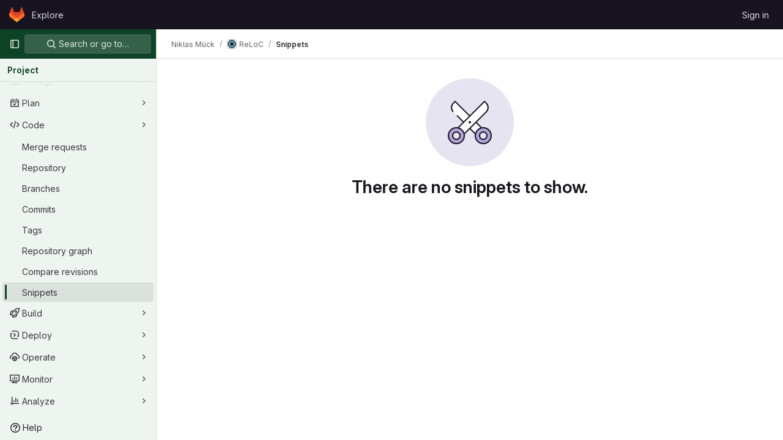

--- FILE ---
content_type: text/javascript; charset=utf-8
request_url: https://gitlab.rts.mpi-sws.org/assets/webpack/pages.projects.3a5fbf4b.chunk.js
body_size: 49
content:
(this.webpackJsonp=this.webpackJsonp||[]).push([[649],{239:function(p,s,c){c("HVBj"),p.exports=c("gjpc")}},[[239,1,0,2]]]);
//# sourceMappingURL=pages.projects.3a5fbf4b.chunk.js.map